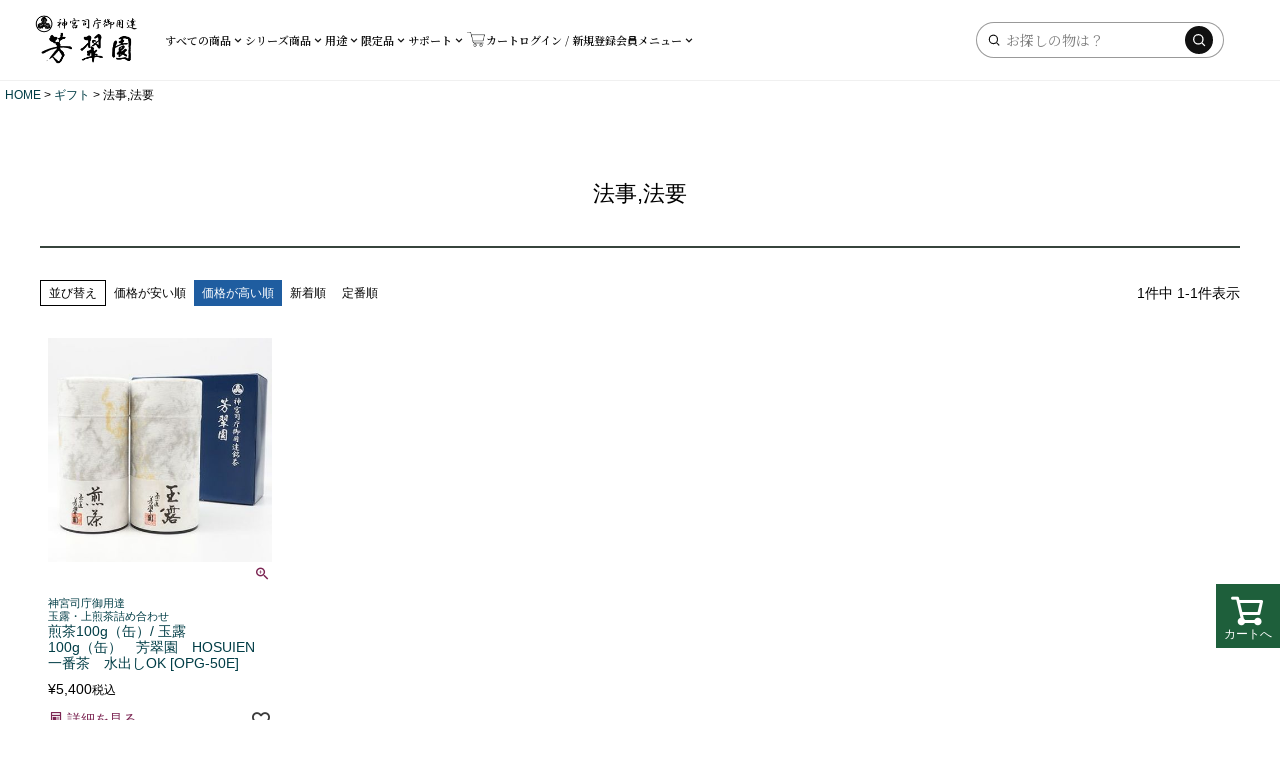

--- FILE ---
content_type: text/html;charset=UTF-8
request_url: https://www.tea.co.jp/c/gift/g_houji?sort=price_high
body_size: 11066
content:
<!DOCTYPE html>
<html lang="ja"><head>
  <meta charset="UTF-8">
  
  <title>法事,法要 | 芳翠園</title>
  <meta name="viewport" content="width=device-width">


    <meta name="description" content="法事,法要,芳翠園">
    <meta name="keywords" content="法事,法要,芳翠園">
  
  <link rel="stylesheet" href="https://hosuien.itembox.design/system/fs_style.css?t=20251118042546">
  <link rel="stylesheet" href="https://hosuien.itembox.design/generate/theme4/fs_theme.css?t=20260115185418">
  <link rel="stylesheet" href="https://hosuien.itembox.design/generate/theme4/fs_original.css?t=20260115185418">
  
  <link rel="canonical" href="https://www.tea.co.jp/c/gift/g_houji">
  
  
  
  
  <script>
    window._FS=window._FS||{};_FS.val={"tiktok":{"enabled":false,"pixelCode":null},"recaptcha":{"enabled":false,"siteKey":null},"clientInfo":{"memberId":"guest","fullName":"ゲスト","lastName":"","firstName":"ゲスト","nickName":"ゲスト","stageId":"","stageName":"","subscribedToNewsletter":"false","loggedIn":"false","totalPoints":"","activePoints":"","pendingPoints":"","purchasePointExpiration":"","specialPointExpiration":"","specialPoints":"","pointRate":"","companyName":"","membershipCardNo":"","wishlist":"","prefecture":""},"enhancedEC":{"ga4Dimensions":{"userScope":{"login":"{@ member.logged_in @}","stage":"{@ member.stage_order @}"}},"amazonCheckoutName":"Amazonペイメント","measurementId":"G-55WCX2LCCM","dimensions":{"dimension1":{"key":"log","value":"{@ member.logged_in @}"},"dimension2":{"key":"mem","value":"{@ member.stage_order @}"}}},"shopKey":"hosuien","device":"PC","cart":{"stayOnPage":true}};
  </script>
  
  <script src="/shop/js/webstore-nr.js?t=20251118042546"></script>
  <script src="/shop/js/webstore-vg.js?t=20251118042546"></script>
  
  
  
  
  
  
  
  
    <script type="text/javascript" >
      document.addEventListener('DOMContentLoaded', function() {
        _FS.CMATag('{"fs_member_id":"{@ member.id @}","fs_page_kind":"category","fs_category_url":"gift+g_houji"}')
      })
    </script>
  
  
  <!-- Google Fonts：Noto Serif JP -->
<link rel="stylesheet" href="https://fonts.googleapis.com/css2?family=Noto+Serif+JP:wght@400;600;700&display=swap">

<section class="custom-header-block" aria-label="グローバルナビゲーション">

  <header class="hs-topbar">
    <div class="hs-inner">

      <!-- ロゴ -->
      <a class="hs-logo" href="https://www.tea.co.jp/f/shop" aria-label="芳翠園">
        <img src="https://hosuien.itembox.design/item/housuien_logo_only.png?t=20260130165747" alt="芳翠園ロゴ">
      </a>

      <!-- グローバルナビ -->
      <nav class="hs-gnav" id="hsGlobalNav" aria-label="主ナビ">

        <div class="hs-has-sub">
          <button class="hs-sub-toggle" aria-haspopup="true" aria-expanded="false" type="button">
            すべての商品
            <svg width="14" height="14" viewBox="0 0 24 24" aria-hidden="true">
              <path d="M7 10l5 5 5-5" fill="none" stroke="currentColor" stroke-width="2"/>
            </svg>
          </button>
          <div class="hs-sub-menu" role="menu">
            <a href="https://www.tea.co.jp/c/sencha">煎茶</a>
            <a href="https://www.tea.co.jp/c/gyokuro">玉露</a>
            <a href="https://www.tea.co.jp/c/houjicha">ほうじ茶</a>
            <a href="https://www.tea.co.jp/c/bancha">番茶</a>
            <a href="https://www.tea.co.jp/c/genmaitea">玄米茶</a>
            <a href="https://www.tea.co.jp/f/matchaspecial">抹茶</a>
            <a href="https://www.tea.co.jp/c/Teaitem_snack">茶器／その他</a>
          </div>
        </div>

        <div class="hs-has-sub">
          <button class="hs-sub-toggle" aria-haspopup="true" aria-expanded="false" type="button">
            シリーズ商品
            <svg width="14" height="14" viewBox="0 0 24 24" aria-hidden="true">
              <path d="M7 10l5 5 5-5" fill="none" stroke="currentColor" stroke-width="2"/>
            </svg>
          </button>
          <div class="hs-sub-menu" role="menu">
            <a href="https://www.tea.co.jp/c/series_items/meijinnkenntarou_series">名人憲太郎</a>
            <a href="https://www.tea.co.jp/c/series_items/kenjoujinnguu_serise">神宮献上</a>
          </div>
        </div>

        <div class="hs-has-sub">
          <button class="hs-sub-toggle" aria-haspopup="true" aria-expanded="false" type="button">
            用途
            <svg width="14" height="14" viewBox="0 0 24 24" aria-hidden="true">
              <path d="M7 10l5 5 5-5" fill="none" stroke="currentColor" stroke-width="2"/>
            </svg>
          </button>
          <div class="hs-sub-menu" role="menu">
            <a href="https://www.tea.co.jp/c/Usage/in_house">お家で楽しむ</a>
            <a href="https://www.tea.co.jp/c/Usage/a_small_gift">ちょっとした手土産に</a>
            <a href="https://www.tea.co.jp/c/Usage/To_your_loved_ones">大切な方へ</a>
          </div>
        </div>

        <div class="hs-has-sub">
          <button class="hs-sub-toggle" aria-haspopup="true" aria-expanded="false" type="button">
            限定品
            <svg width="14" height="14" viewBox="0 0 24 24" aria-hidden="true">
              <path d="M7 10l5 5 5-5" fill="none" stroke="currentColor" stroke-width="2"/>
            </svg>
          </button>
          <div class="hs-sub-menu" role="menu">
            <a href="https://www.tea.co.jp/c/limited_items/seasonal_tes">季節のお茶</a>
            <a href="https://www.tea.co.jp/c/limited_items/number_limited_tea">数量限定商品</a>
          </div>
        </div>

        <div class="hs-has-sub">
          <button class="hs-sub-toggle" aria-haspopup="true" aria-expanded="false" type="button">
            サポート
            <svg width="14" height="14" viewBox="0 0 24 24" aria-hidden="true">
              <path d="M7 10l5 5 5-5" fill="none" stroke="currentColor" stroke-width="2"/>
            </svg>
          </button>
          <div class="hs-sub-menu" role="menu">
            <a href="https://www.tea.co.jp/f/contact">お問い合わせ</a>
            <a href="https://www.tea.co.jp/f/contact">よくある質問</a>
            <a href="https://www.tea.co.jp/f/Package">配送・熨斗について</a>
          </div>
        </div>

        <a class="hs-single hs-cart-link" href="https://www.tea.co.jp/p/cart">
          <img class="hs-cart-icon" src="https://hosuien.itembox.design/item/Cart.png?t=20260130165747" alt="" aria-hidden="true">
          <span class="hs-cart-label">カート</span>
        </a>

        <a class="hs-single hs-login-link" href="https://www.tea.co.jp/p/login">
          ログイン / 新規登録
        </a>

        <div class="hs-has-sub hs-account-menu">
          <button class="hs-sub-toggle" aria-haspopup="true" aria-expanded="false" type="button">
            会員メニュー
            <svg width="14" height="14" viewBox="0 0 24 24" aria-hidden="true">
              <path d="M7 10l5 5 5-5" fill="none" stroke="currentColor" stroke-width="2"/>
            </svg>
          </button>
          <div class="hs-sub-menu" role="menu">
            <a href="https://www.tea.co.jp/my/top">マイページトップ</a>
            <a href="https://www.tea.co.jp/my/orders">ご注文履歴</a>
            <a href="https://www.tea.co.jp/my/addressbook">お届け先アドレス帳</a>
            <a href="https://www.tea.co.jp/p/about/shipping-payment">送料とお支払いについて</a>
            <a href="https://www.tea.co.jp/f/logout_from_mymape">ログアウト</a>
          </div>
        </div>

        <div class="hs-drawer-search-slot"></div>
      </nav>

      <!-- PC用の検索フォーム（スマホではJSで移動） -->
      <div class="hs-search-bar" role="search">
        <div class="hs-search-inner">
          <form action="/p/search" method="get" class="hs-ss-form">
            <label for="hs-ss-keyword" class="hs-sr-only">キーワード検索</label>
            <div class="hs-ss-inputGroup">
              <span class="hs-ss-icon" aria-hidden="true">
                <svg viewBox="0 0 24 24" width="18" height="18">
                  <circle cx="11" cy="11" r="7" stroke="currentColor" stroke-width="2" fill="none"/>
                  <line x1="16.5" y1="16.5" x2="21" y2="21" stroke="currentColor" stroke-width="2"/>
                </svg>
              </span>

              <input id="hs-ss-keyword" type="text" name="keyword" maxlength="1000" placeholder="お探しの物は？">

              <button class="hs-ss-submit" type="submit" aria-label="検索する">
                <svg viewBox="0 0 24 24" width="16" height="16" aria-hidden="true">
                  <circle cx="11" cy="11" r="7" stroke="currentColor" stroke-width="2" fill="none"/>
                  <line x1="16.5" y1="16.5" x2="21" y2="21" stroke="currentColor" stroke-width="2"/>
                </svg>
              </button>
            </div>
          </form>
        </div>
      </div>

      <!-- ハンバーガー -->
      <button class="hs-menu-toggle" aria-label="メニュー" aria-controls="hsGlobalNav" aria-expanded="false" type="button">
        <svg class="hs-menu-icon" viewBox="0 0 24 24" aria-hidden="true">
          <rect x="3" y="6"  width="18" height="2" rx="1"></rect>
          <rect x="3" y="11" width="18" height="2" rx="1"></rect>
          <rect x="3" y="16" width="18" height="2" rx="1"></rect>
        </svg>
        <span class="hs-menu-label">メニュー</span>
      </button>

    </div>
  </header>

</section>

<style>
/* ===== スコープ：このヘッダー内だけに効かせる ===== */
.custom-header-block{
  background:#fff;
  margin:0 !important;
  padding:0 !important;
  font-family:'Noto Serif JP','YuMincho','Hiragino Mincho ProN',serif;
}
.custom-header-block *{ box-sizing:border-box; }
.custom-header-block img{ max-width:100%; height:auto; display:block; }
.custom-header-block button{
  appearance:none;
  -webkit-appearance:none;
  border:0;
  background:transparent;
  font:inherit;
}

/* ベース */
.custom-header-block .hs-topbar{
  background:#fff;
  border-bottom:1px solid rgba(0,0,0,.06);
  position:relative;
  z-index:1000;
}
.custom-header-block .hs-inner{
  width:100%;
  padding:0 clamp(16px,3vw,32px);
  display:grid;
  grid-template-columns:auto 1fr auto auto;
  align-items:center;
  column-gap:24px;
  height:80px;
}

/* ロゴ */
.custom-header-block .hs-logo img{
  max-height:64px;
  width:auto;
}

/* PCナビ */
.custom-header-block .hs-gnav{
  display:flex;
  align-items:center;
  gap:24px;
  white-space:nowrap;
  font-size:1.1rem;
  min-width:0;
}
.custom-header-block .hs-single,
.custom-header-block .hs-sub-toggle{
  color:#111;
  text-decoration:none;
  font-weight:600;
  font-size:1.1rem;
  cursor:pointer;
  padding:8px 0;
  display:flex;
  align-items:center;
  gap:6px;
  line-height:1.4;
}

/* カート */
.custom-header-block .hs-cart-link{ gap:6px; }
.custom-header-block .hs-cart-icon{ width:20px; height:20px; flex:0 0 auto; }
.custom-header-block .hs-cart-label{ font-size:1.1rem; line-height:1.2; }

/* ドロップダウン */
.custom-header-block .hs-has-sub{ position:relative; }
.custom-header-block .hs-sub-toggle svg{ transition:transform .15s ease; }
.custom-header-block .hs-sub-menu{
  position:absolute;
  top:100%;
  left:0;
  display:none;
  min-width:220px;
  padding:10px;
  background:#fff;
  border:1px solid rgba(0,0,0,.08);
  border-radius:10px;
  box-shadow:0 10px 24px rgba(0,0,0,.12);
  z-index:2000;
  white-space:normal;
}
.custom-header-block .hs-has-sub .hs-sub-menu{ margin-top:-6px; padding-top:6px; }
.custom-header-block .hs-sub-menu a{
  display:block;
  padding:10px 12px;
  color:#111;
  text-decoration:none;
  font-size:1rem;
  line-height:1.4;
}
.custom-header-block .hs-sub-menu a:hover{ background:rgba(0,0,0,.05); }

@media (min-width:769px){
  .custom-header-block .hs-has-sub:hover .hs-sub-menu{ display:block; }
  .custom-header-block .hs-has-sub:hover .hs-sub-toggle svg{ transform:rotate(180deg); }
}

/* 検索 */
.custom-header-block .hs-search-bar{ display:flex; justify-content:flex-end; }
.custom-header-block .hs-ss-form{ margin:0; }
.custom-header-block .hs-ss-inputGroup{
  display:flex;
  align-items:center;
  gap:8px;
  height:36px;
  padding:0 10px;
  border:1px solid rgba(0,0,0,.4);
  border-radius:999px;
  background:#fff;
  white-space:nowrap;
}
.custom-header-block .hs-ss-icon{ display:flex; align-items:center; justify-content:center; line-height:0; color:#111; }
.custom-header-block .hs-ss-inputGroup input{
  background:transparent;
  border:none;
  outline:none;
  font-size:14px;
  min-width:180px;
  color:#111;
}
.custom-header-block .hs-ss-submit{
  display:flex;
  align-items:center;
  justify-content:center;
  min-width:28px;
  min-height:28px;
  border-radius:999px;
  border:none;
  background:#111;
  color:#fff;
  cursor:pointer;
  padding:0;
}
.custom-header-block .hs-ss-submit:hover{ background:#004d26; transition:background .2s ease; }

/* sr-only */
.custom-header-block .hs-sr-only{
  position:absolute;
  width:1px;
  height:1px;
  padding:0;
  margin:-1px;
  overflow:hidden;
  clip:rect(0,0,0,0);
  border:0;
}

/* ハンバーガー：PCでは非表示 */
.custom-header-block .hs-menu-toggle{
  display:none;
  cursor:pointer;
  flex-direction:column;
  align-items:center;
  justify-content:center;
  gap:4px;
  padding:8px;
  min-width:44px;
  min-height:44px;
  color:#111;
}
.custom-header-block .hs-menu-icon{ width:28px; height:28px; fill:currentColor; display:block; }
.custom-header-block .hs-menu-label{ font-size:12px; line-height:1; }

/* SP：ドロワー */
@media (max-width:768px){
  .custom-header-block .hs-inner{
    grid-template-columns:auto auto;
    justify-content:space-between;
  }

  .custom-header-block .hs-gnav{
    position:absolute;
    top:80px;
    right:16px;
    width:min(88vw,360px);
    background:#fff;
    border:1px solid rgba(0,0,0,.08);
    border-radius:10px;
    box-shadow:0 10px 30px rgba(0,0,0,.12);
    flex-direction:column;
    gap:12px;
    padding:16px;
    z-index:3000;
    align-items:stretch;
    display:none;
  }
  .custom-header-block .hs-gnav.is-open{ display:flex; }

  .custom-header-block .hs-menu-toggle{ display:flex; }
  .custom-header-block .hs-search-bar{ display:none; }

  .custom-header-block .hs-single,
  .custom-header-block .hs-sub-toggle{
    width:100%;
    justify-content:space-between;
    padding:10px 0;
    border-bottom:1px solid rgba(0,0,0,.06);
  }

  .custom-header-block .hs-sub-menu{
    position:static;
    box-shadow:none;
    border:none;
    padding:4px 0 8px 12px;
    display:none;
  }
  .custom-header-block .hs-has-sub.is-open .hs-sub-menu{ display:block; }
  .custom-header-block .hs-has-sub.is-open .hs-sub-toggle svg{ transform:rotate(180deg); }

  .custom-header-block .hs-drawer-search-slot{
    border-top:1px solid rgba(0,0,0,.06);
    padding-top:12px;
  }
  .custom-header-block .hs-drawer-search-slot .hs-search-bar{
    display:block;
  }
  .custom-header-block .hs-drawer-search-slot .hs-ss-inputGroup{
    width:100%;
  }
  .custom-header-block .hs-drawer-search-slot .hs-ss-inputGroup input{
    min-width:0;
    flex:1;
  }
}
</style>

<script>
document.addEventListener("DOMContentLoaded", function(){
  const root = document.querySelector(".custom-header-block");
  if(!root) return;

  const btn   = root.querySelector(".hs-menu-toggle");
  const gnav  = root.querySelector(".hs-gnav");
  const mq    = window.matchMedia("(max-width:768px)");
  const drawerSlot = root.querySelector(".hs-drawer-search-slot");
  const searchBar  = root.querySelector(".hs-search-bar");

  if(!btn || !gnav) return;

  function applyMode(e){
    if(e.matches){
      // SP
      gnav.classList.remove("is-open");
      btn.setAttribute("aria-expanded","false");
      if(drawerSlot && searchBar && !drawerSlot.contains(searchBar)){
        drawerSlot.appendChild(searchBar);
      }
    }else{
      // PC
      gnav.classList.remove("is-open");
      btn.setAttribute("aria-expanded","false");

      const inner = root.querySelector(".hs-inner");
      const menuBtn = root.querySelector(".hs-menu-toggle");
      if(inner && searchBar && !inner.contains(searchBar)){
        inner.insertBefore(searchBar, menuBtn);
      }

      // サブ閉じ
      root.querySelectorAll(".hs-has-sub").forEach(p=>p.classList.remove("is-open"));
      root.querySelectorAll(".hs-sub-toggle").forEach(t=>t.setAttribute("aria-expanded","false"));
    }
  }
  applyMode(mq);
  mq.addEventListener("change", applyMode);

  btn.addEventListener("click", ()=>{
    if(!mq.matches) return;
    const open = gnav.classList.toggle("is-open");
    btn.setAttribute("aria-expanded", open ? "true":"false");

    if(!open){
      root.querySelectorAll(".hs-has-sub").forEach(p=>p.classList.remove("is-open"));
      root.querySelectorAll(".hs-sub-toggle").forEach(t=>t.setAttribute("aria-expanded","false"));
    }
  });

  root.querySelectorAll(".hs-has-sub .hs-sub-toggle").forEach(toggle=>{
    toggle.addEventListener("click", e=>{
      if(!mq.matches) return;

      const parent = toggle.closest(".hs-has-sub");
      const expanded = toggle.getAttribute("aria-expanded")==="true";

      root.querySelectorAll(".hs-has-sub").forEach(p=>{
        if(p!==parent){
          p.classList.remove("is-open");
          const t = p.querySelector(".hs-sub-toggle");
          if(t) t.setAttribute("aria-expanded","false");
        }
      });

      parent.classList.toggle("is-open", !expanded);
      toggle.setAttribute("aria-expanded", (!expanded).toString());
      e.stopPropagation();
    });
  });

  document.addEventListener("click", function(e){
    if(!mq.matches) return;
    const inside = root.contains(e.target);
    if(!inside && gnav.classList.contains("is-open")){
      gnav.classList.remove("is-open");
      btn.setAttribute("aria-expanded","false");
      root.querySelectorAll(".hs-has-sub").forEach(p=>p.classList.remove("is-open"));
      root.querySelectorAll(".hs-sub-toggle").forEach(t=>t.setAttribute("aria-expanded","false"));
    }
  });
});
</script>

<script async src="https://www.googletagmanager.com/gtag/js?id=G-55WCX2LCCM"></script>


</head>
<body class="fs-body-category fs-body-category-g_houji" id="fs_ProductCategory">

<div class="fs-l-page">
<!-- **パンくずリストパーツ （システムパーツ） ↓↓ -->
<nav class="fs-c-breadcrumb">
<ol class="fs-c-breadcrumb__list">
<li class="fs-c-breadcrumb__listItem">
<a href="/">HOME</a>
</li>
<li class="fs-c-breadcrumb__listItem">
<a href="/c/gift">ギフト</a>
</li>
<li class="fs-c-breadcrumb__listItem">
法事,法要
</li>
</ol>
</nav>
<!-- **パンくずリストパーツ （システムパーツ） ↑↑ -->
<main class="fs-l-main"><div id="fs-page-error-container" class="fs-c-panelContainer">
  
  
</div>

<section class="fs-l-pageMain"><!-- **ページ見出し（フリーパーツ）↓↓ -->
<h1 class="fs-c-heading fs-c-heading--page">法事,法要</h1>
<!-- **ページ見出し（フリーパーツ）↑↑ -->

<!-- **商品グループエリア（システムパーツグループ）↓↓ -->

  <div class="fs-c-productList">
    
      <!-- **並び替え・ページャーパーツ（システムパーツ） ↓↓ -->
<div class="fs-c-productList__controller">
  <div class="fs-c-sortItems">
  <span class="fs-c-sortItems__label">並び替え</span>
  <ul class="fs-c-sortItems__list">
  <li class="fs-c-sortItems__list__item">
  <a href="/c/gift/g_houji?sort=price_low" class="fs-c-sortItems__list__item__label">価格が安い順</a>
  </li>
  <li class="fs-c-sortItems__list__item is-active">
  <span class="fs-c-sortItems__list__item__label">価格が高い順</span>
  </li>
  <li class="fs-c-sortItems__list__item">
  <a href="/c/gift/g_houji?sort=latest" class="fs-c-sortItems__list__item__label">新着順</a>
  </li>
  <li class="fs-c-sortItems__list__item">
  <a href="/c/gift/g_houji?sort=oldest" class="fs-c-sortItems__list__item__label">定番順</a>
  </li>
  </ul>
  </div>
  <div class="fs-c-listControl">
<div class="fs-c-listControl__status">
<span class="fs-c-listControl__status__total">1<span class="fs-c-listControl__status__total__label">件中</span></span>
<span class="fs-c-listControl__status__indication">1<span class="fs-c-listControl__status__indication__separator">-</span>1<span class="fs-c-listControl__status__indication__label">件表示</span></span>
</div>
</div>
</div>
<!-- **並び替え・ページャーパーツ（システムパーツ） ↑↑ -->
<!-- **商品一覧（システムパーツグループ）↓↓ -->
<div class="fs-c-productList__list" data-add-to-cart-setting="">
<article class="fs-c-productList__list__item fs-c-productListItem" data-product-id="156">
<form>

<input type="hidden" name="productId" value="156">
<input type="hidden" name="verticalVariationNo" value="">
<input type="hidden" name="horizontalVariationNo" value="">
<input type="hidden" name="staffStartSkuCode" value="">
<input type="hidden" name="quantity" value="1">

<!-- **商品画像・拡大パーツ（システムパーツ）↓↓ -->
<div class="fs-c-productListItem__imageContainer">
  <div class="fs-c-productListItem__image fs-c-productImage">
  
    <a href="/c/gift/g_houji/opg50">
      <img data-layzr="https://hosuien.itembox.design/product/001/000000000156/000000000156-01-m.jpg?t&#x3D;20260120172922" alt="" src="https://hosuien.itembox.design/item/src/loading.svg?t&#x3D;20260130165747" class="fs-c-productListItem__image__image fs-c-productImage__image">
    </a>
  
  </div>
</div>
<div class="fs-c-productListItem__viewMoreImageButton fs-c-buttonContainer">
<button type="button" class="fs-c-button--viewMoreImage fs-c-button--plain">
  <span class="fs-c-button__label">他の画像を見る</span>
</button>
</div>
<aside class="fs-c-productImageModal" style="display: none;">
  <div class="fs-c-productImageModal__inner">
    <span class="fs-c-productImageModal__close" role="button" aria-label="閉じる"></span>
    <div class="fs-c-productImageModal__contents">
      <div class="fs-c-productImageModalCarousel fs-c-slick">
        <div class="fs-c-productImageModalCarousel__track">
        
          <div>
            <figure class="fs-c-productImageModalCarousel__figure">
              
              <img data-lazy="https://hosuien.itembox.design/product/001/000000000156/000000000156-01-xl.jpg?t&#x3D;20260120172922" data-src="https://hosuien.itembox.design/product/001/000000000156/000000000156-01-xl.jpg?t&#x3D;20260120172922" alt="" src="https://hosuien.itembox.design/item/src/loading.svg?t&#x3D;20260130165747" class="fs-c-productImageModalCarousel__figure__image">
            </figure>
          </div>
        
          <div>
            <figure class="fs-c-productImageModalCarousel__figure">
              
              <img data-lazy="https://hosuien.itembox.design/product/001/000000000156/000000000156-02-xl.jpg?t&#x3D;20260120172922" data-src="https://hosuien.itembox.design/product/001/000000000156/000000000156-02-xl.jpg?t&#x3D;20260120172922" alt="" src="https://hosuien.itembox.design/item/src/loading.svg?t&#x3D;20260130165747" class="fs-c-productImageModalCarousel__figure__image">
            </figure>
          </div>
        
          <div>
            <figure class="fs-c-productImageModalCarousel__figure">
              
              <img data-lazy="https://hosuien.itembox.design/product/001/000000000156/000000000156-03-xl.jpg?t&#x3D;20260120172922" data-src="https://hosuien.itembox.design/product/001/000000000156/000000000156-03-xl.jpg?t&#x3D;20260120172922" alt="" src="https://hosuien.itembox.design/item/src/loading.svg?t&#x3D;20260130165747" class="fs-c-productImageModalCarousel__figure__image">
            </figure>
          </div>
        
          <div>
            <figure class="fs-c-productImageModalCarousel__figure">
              
              <img data-lazy="https://hosuien.itembox.design/product/001/000000000156/000000000156-04-xl.jpg?t&#x3D;20260120172922" data-src="https://hosuien.itembox.design/product/001/000000000156/000000000156-04-xl.jpg?t&#x3D;20260120172922" alt="" src="https://hosuien.itembox.design/item/src/loading.svg?t&#x3D;20260130165747" class="fs-c-productImageModalCarousel__figure__image">
            </figure>
          </div>
        
          <div>
            <figure class="fs-c-productImageModalCarousel__figure">
              
              <img data-lazy="https://hosuien.itembox.design/product/001/000000000156/000000000156-05-xl.jpg?t&#x3D;20260120172922" data-src="https://hosuien.itembox.design/product/001/000000000156/000000000156-05-xl.jpg?t&#x3D;20260120172922" alt="" src="https://hosuien.itembox.design/item/src/loading.svg?t&#x3D;20260130165747" class="fs-c-productImageModalCarousel__figure__image">
            </figure>
          </div>
        
        </div>
      </div>
    </div>
  </div>
</aside>
<!-- **商品画像・拡大パーツ（システムパーツ）↑↑ -->
<!-- **商品名パーツ（システムパーツ）↓↓ -->
<h2 class="fs-c-productListItem__productName fs-c-productName">
  
  <a href="/c/gift/g_houji/opg50">
    <span class="fs-c-productName__copy">神宮司庁御用達<br>玉露・上煎茶詰め合わせ<br></span>
    <span class="fs-c-productName__name">煎茶100g（缶）/ 玉露100g（缶）　芳翠園　HOSUIEN　一番茶　水出しOK  [OPG-50E]</span>
  </a>
  
</h2>
<!-- **商品名パーツ（システムパーツ）↑↑ -->


<!-- **商品価格パーツ（システムパーツ）↓↓ -->
<div class="fs-c-productListItem__prices fs-c-productPrices">
  
  
    
      <div class="fs-c-productPrice fs-c-productPrice--selling">
        
  
    
    <span class="fs-c-productPrice__main">
      
      <span class="fs-c-productPrice__main__price fs-c-price">
        <span class="fs-c-price__currencyMark">&yen;</span>
        <span class="fs-c-price__value">5,400</span>
      </span>
    </span>
    <span class="fs-c-productPrice__addon">
      <span class="fs-c-productPrice__addon__label">税込</span>
    </span>
    
  

      </div>
    
    
    
  
    
</div>
<!-- **商品価格パーツ（システムパーツ）↑↑ -->







  


<!-- **カート・バリエーションごとにボタンパーツ（システムパーツ）↓↓ -->
<div class="fs-c-productListItem__control fs-c-buttonContainer" data-product-id="156" data-vertical-variation-no="" data-horizontal-variation-no="" data-vertical-admin-no="" data-horizontal-admin-no="">

<a href="/c/gift/g_houji/opg50" class="fs-c-button--viewProductDetail fs-c-button--plain">
  <span class="fs-c-button__label">詳細を見る</span>
</a>

<button type="button" class="fs-c-button--addToWishList--icon fs-c-button--particular">
<span class="fs-c-button__label">お気に入りに登録する</span>
</button>

</div>


<!-- **カート・バリエーションごとにボタンパーツ（システムパーツ）↑↑ -->
</form>

<span data-id="fs-analytics" data-product-url="opg50" data-eec="{&quot;name&quot;:&quot;煎茶100g（缶）/ 玉露100g（缶）　芳翠園　HOSUIEN　一番茶　水出しOK  [OPG-50E]&quot;,&quot;fs-add_to_cart-price&quot;:5400,&quot;category&quot;:&quot;ギフト&quot;,&quot;fs-select_content-price&quot;:5400,&quot;price&quot;:5400,&quot;fs-begin_checkout-price&quot;:5400,&quot;id&quot;:&quot;opg50&quot;,&quot;fs-remove_from_cart-price&quot;:5400,&quot;list_name&quot;:&quot;法事,法要&quot;,&quot;quantity&quot;:1}" data-ga4="{&quot;value&quot;:5400,&quot;item_list_id&quot;:&quot;product&quot;,&quot;currency&quot;:&quot;JPY&quot;,&quot;item_list_name&quot;:&quot;法事,法&quot;,&quot;items&quot;:[{&quot;item_list_id&quot;:&quot;product&quot;,&quot;quantity&quot;:1,&quot;item_list_name&quot;:&quot;法事,法&quot;,&quot;fs-begin_checkout-price&quot;:5400,&quot;fs-remove_from_cart-price&quot;:5400,&quot;fs-select_content-price&quot;:5400,&quot;fs-view_item-price&quot;:5400,&quot;item_name&quot;:&quot;煎茶100g（缶）/ 玉露100g（缶）　芳翠園　HOSUIEN　一番茶　水出しOK  &quot;,&quot;fs-add_to_cart-price&quot;:5400,&quot;fs-add_payment_info-price&quot;:5400,&quot;currency&quot;:&quot;JPY&quot;,&quot;price&quot;:5400,&quot;fs-select_item-price&quot;:5400,&quot;item_id&quot;:&quot;opg50&quot;,&quot;item_category&quot;:&quot;ギフト&quot;}]}" data-category-eec="{&quot;opg50&quot;:{&quot;type&quot;:&quot;1&quot;}}" data-category-ga4="{&quot;opg50&quot;:{&quot;type&quot;:&quot;1&quot;}}"></span>

</article>

</div>
<!-- **商品一覧（システムパーツグループ）↑↑ -->
 
<!-- **並び替え・ページャーパーツ（システムパーツ） ↓↓ -->
<div class="fs-c-productList__controller">
  <div class="fs-c-sortItems">
  <span class="fs-c-sortItems__label">並び替え</span>
  <ul class="fs-c-sortItems__list">
  <li class="fs-c-sortItems__list__item">
  <a href="/c/gift/g_houji?sort=price_low" class="fs-c-sortItems__list__item__label">価格が安い順</a>
  </li>
  <li class="fs-c-sortItems__list__item is-active">
  <span class="fs-c-sortItems__list__item__label">価格が高い順</span>
  </li>
  <li class="fs-c-sortItems__list__item">
  <a href="/c/gift/g_houji?sort=latest" class="fs-c-sortItems__list__item__label">新着順</a>
  </li>
  <li class="fs-c-sortItems__list__item">
  <a href="/c/gift/g_houji?sort=oldest" class="fs-c-sortItems__list__item__label">定番順</a>
  </li>
  </ul>
  </div>
  <div class="fs-c-listControl">
<div class="fs-c-listControl__status">
<span class="fs-c-listControl__status__total">1<span class="fs-c-listControl__status__total__label">件中</span></span>
<span class="fs-c-listControl__status__indication">1<span class="fs-c-listControl__status__indication__separator">-</span>1<span class="fs-c-listControl__status__indication__label">件表示</span></span>
</div>
</div>
</div>
<!-- **並び替え・ページャーパーツ（システムパーツ） ↑↑ -->
    
  </div>

<!-- **商品グループエリア（システムパーツグループ）↑↑ --></section>
<!-- **商品数表示カートボタン （フリーパーツ） ↓↓ -->
<div class="fs-p-scrollingCartButton" id="fs_p_scrollingCartButton">
  <a href="/p/cart" class="fs-p-scrollingCartButton__button">
    <i class="fs-p-scrollingCartButton__icon fs-icon--cart"></i>
    <span class="fs-p-scrollingCartButton__label">カートへ</span>
    <span class="fs-p-cartItemNumber fs-client-cart-count fs-clientInfo"></span>
  </a>
</div>
<script>
  function handler(entries, observer) {
    for (entry of entries) {
      if (entry.isIntersecting) {
        document.getElementById('fs_p_scrollingCartButton').style.display = 'none';
      } else {
        document.getElementById('fs_p_scrollingCartButton').style.display = 'block';
      }
    }
  }
  let observer = new IntersectionObserver(handler);
  observer.observe(document.getElementById("fs_p_headerNavigation"));
</script>
<!-- **商品数表示カートボタン （フリーパーツ） ↑↑ --></main>
<!-- ▼ ベージュの情報フッター -->
<section class="beige-info-footer" aria-label="ご案内フッター">
  <div class="bif-inner">

    <!-- 上段：4カラム -->
    <div class="bif-row bif-row-top">
      <section class="bif-col">
        <h3>お支払い方法</h3>
        <p>クレジットカード、代金引換、銀行振込がご利用になれます。詳しくは <a href="https://www.tea.co.jp/f/housuien_guide">ご利用ガイド</a> をご覧ください。</p>
      </section>

      <section class="bif-col">
        <h3>配送・送料</h3>
        <p>宅配便　全国一律880円</p>
        <p class="note">※離島などは別途料金がかかります。<br>
        10,800円以上お買い上げで <strong class="accent">送料無料</strong><br>
        メール便　全国一律¥500円</p>
        <p class="note">ご注文の翌日から5日以内にお届けいたします。詳しくは <a href="https://www.tea.co.jp/f/housuien_guide">ご利用ガイド</a> をご覧ください。</p>
      </section>

      <section class="bif-col">
        <h3>返品・交換</h3>
        <p>商品の品質につきましては、万全を期しておりますが、万一不良・破損・誤納品などがございましたら、商品到着後3日以内に弊社までご連絡ください。</p>
        <p class="note">返品・交換につきましては、2週間以内、未開封・未使用品が可能です。詳しくは <a href="	https://www.tea.co.jp/f/housuien_guide">ご利用ガイド</a> をご覧ください。</p>
      </section>

      <section class="bif-col">
        <h3>お問合せ先</h3>
        <p>メール：<a href="mailto:info@tea.co.jp">info@tea.co.jp</a><br>
           TEL：03-5719-3477（代）<br>
           （平日 9:00–17:00）</p>
        <p class="note">メールの返信は営業日内で、2営業日以内にさせていただいております。</p>
      </section>
    </div>

    <!-- 下段：4カラム -->
    <div class="bif-row bif-row-bottom">
      <nav class="bif-col" aria-label="お茶の種類">
        <h3>お茶の種類</h3>
        <ul class="bif-list">
          <li><a href="https://www.tea.co.jp/c/allItems/sencha">煎茶</a></li>
          <li><a href="https://www.tea.co.jp/c/allItems/gyokuro">玉露</a></li>
          <li><a href="https://www.tea.co.jp/c/allItems/houjicha">ほうじ茶</a></li>
          <li><a href="https://www.tea.co.jp/c/allItems/maxtucha">抹茶</a></li>
          <li><a href="https://www.tea.co.jp/c/allItems/banncha">番茶</a></li>
          <li><a href="https://www.tea.co.jp/c/allItems/genmaicha">玄米茶</a></li>
        </ul>
      </nav>

      <nav class="bif-col" aria-label="マイページ">
        <h3>マイページ</h3>
        <ul class="bif-list">
          <li><a href="https://www.tea.co.jp/p/register">新規会員登録</a></li>
          <li><a href="https://www.tea.co.jp/my/top">マイページ</a></li>
          <li><a href="https://www.tea.co.jp/f/perpare_page">LINEアカウント紹介（準備中）</a></li>
          <li><a href="https://www.tea.co.jp/p/newsletter/subscribe">メールマガジン購読</a></li>
        </ul>
      </nav>

      <nav class="bif-col" aria-label="サポート">
        <h3>サポート</h3>
        <ul class="bif-list">
          <li><a href="	https://www.tea.co.jp/f/housuien_guide">ご利用ガイド</a></li>
          <li><a href="https://www.tea.co.jp/f/housuien_guide">配送・送料について</a></li>
          <li><a href="https://www.tea.co.jp/f/housuien_guide">お支払いについて</a></li>
          <li><a href="https://www.tea.co.jp/f/housuien_guide">返品・交換について</a></li>
          <li><a href="	https://www.tea.co.jp/f/Package">掛け紙ガイド</a></li>
        </ul>
      </nav>

      <section class="bif-col" aria-label="会社概要">
        <h3>会社概要</h3>
        <p>株式会社 芳翠園<br>
           〒141-0032<br>
           東京都品川区大崎3-10-13-103</p>
        <p>電話番号：03-5719-3477（代）<br>
           メール：<a href="mailto:info@tea.co.jp">info@tea.co.jp</a><br>
           営業時間：9:00–17:00<br>
           定休日：土・日・祝祭日</p>
      </section>
    </div>

  </div>
</section>
<!-- ▲ ベージュの情報フッターここまで -->

<style>
/* ------------- ベージュ情報フッター ------------- */
.beige-info-footer{
  background:#f5efe4;             /* ベージュ背景 */
  margin:0 calc(50% - 50vw);      /* 中央基準で全幅化 */
  padding:32px 0 0;
  overflow:hidden;
  border:0;
  font-family:'Noto Serif JP','YuMincho','Hiragino Mincho ProN',serif;
  color:#2a2a2a;
  line-height:1.9;
}
.bif-inner{
  max-width:1200px;               /* 中央に内容を収める */
  margin:0 auto;
  padding:0 24px;
  box-sizing:border-box;
}

/* 見出しとテキスト */
.beige-info-footer h3{
  font-size:1.02rem;
  margin:0 0 .6em;
  font-weight:700;
  color:#333;
  border-bottom:1px solid rgba(0,0,0,.12);
  padding-bottom:.4em;
}
.beige-info-footer p{margin:.5em 0;}
.beige-info-footer .note{font-size:.94rem; color:#4b4b4b}
.beige-info-footer .accent{color:#c33; font-weight:700}
.beige-info-footer a{color:#2a2a2a; text-decoration:none;}
.beige-info-footer a:hover{text-decoration:underline}

/* レイアウト */
.bif-row{display:grid; gap:28px;}
.bif-row-top{grid-template-columns: repeat(4, minmax(0,1fr)); margin-bottom:28px;}
.bif-row-bottom{grid-template-columns: repeat(4, minmax(0,1fr));}
.bif-col{min-width:0}

/* リスト */
.bif-list{list-style:none; padding:0; margin:0}
.bif-list li{margin:.25em 0;}

/* 緑フッターとの隙間を消す */
.beige-info-footer + footer{margin-top:0 !important;}

/* レスポンシブ */
@media (max-width: 1024px){
  .bif-row-top{grid-template-columns: repeat(2, minmax(0,1fr))}
  .bif-row-bottom{grid-template-columns: repeat(2, minmax(0,1fr))}
}
@media (max-width: 600px){
  .bif-row-top,
  .bif-row-bottom{grid-template-columns: 1fr}
}
</style>

<footer class="fs-l-footer">
<!-- **ページトップへ（フリーパーツ）↓↓-->
<div class="fs-p-footerPageTop">
  <a href="#" class="fs-p-footerPageTop__link">
    ページトップへ
  </a>
</div>
<!-- **ページトップへ（フリーパーツ）↑↑-->
<div class="fs-l-footer__utility">
<nav class="fs-p-footerUtilityMenu">
<ul class="fs-p-footerUtilityMenu__list fs-pt-menu fs-pt-menu--lv1">
<li class="fs-pt-menu__item fs-pt-menu__item--lv1">
<span class="fs-pt-menu__heading fs-pt-menu__heading--lv1">
<a href="https://www.tea.co.jp/f/company" class="fs-pt-menu__link fs-pt-menu__link--lv1" target="_blank" rel="noopener noreferrer">会社概要</a>
</span>
</li>
<li class="fs-pt-menu__item fs-pt-menu__item--lv1">
<span class="fs-pt-menu__heading fs-pt-menu__heading--lv1">
<a href="https://www.tea.co.jp/f/housuien_contact" class="fs-pt-menu__link fs-pt-menu__link--lv1" target="_blank" rel="noopener noreferrer">お問い合わせ</a>
</span>
</li>
<li class="fs-pt-menu__item fs-pt-menu__item--lv1">
<span class="fs-pt-menu__heading fs-pt-menu__heading--lv1">
<a href="/p/about/terms" class="fs-pt-menu__link fs-pt-menu__link--lv1">特定商取引法に基づく表示</a>
</span>
</li>
<li class="fs-pt-menu__item fs-pt-menu__item--lv1">
<span class="fs-pt-menu__heading fs-pt-menu__heading--lv1">
<a href="/p/about/privacy-policy" class="fs-pt-menu__link fs-pt-menu__link--lv1">個人情報の取扱</a>
</span>
</li>
<li class="fs-pt-menu__item fs-pt-menu__item--lv1">
<span class="fs-pt-menu__heading fs-pt-menu__heading--lv1">
<a href="/p/newsletter/subscribe" class="fs-pt-menu__link fs-pt-menu__link--lv1">メールマガジン</a>
</span>
</li>
<li class="fs-pt-menu__item fs-pt-menu__item--lv1">
<span class="fs-pt-menu__heading fs-pt-menu__heading--lv1">
<a href="https://www.tea.co.jp/f/perpare_page" class="fs-pt-menu__link fs-pt-menu__link--lv1" target="_blank" rel="noopener noreferrer">サイトマップ</a>
</span>
</li>
</ul>

</nav>
</div>
<!-- **コピーライト（著作権表示）（フリーパーツ）↓↓ -->
<div class="fs-p-footerCopyright">
  <p class="fs-p-footerCopyright__text">
    &copy;2025　株式会社　芳翠園 All Rights reserved.
  </p>
</div>
<!-- **コピーライト（著作権表示）（フリーパーツ）↑↑ -->
</footer>

<script type="application/ld+json">
{
    "@context": "http://schema.org",
    "@type": "BreadcrumbList",
    "itemListElement": [{
        "@type": "ListItem",
        "position": 1,
        "item": {
            "@id": "https://www.tea.co.jp/",
            "name": "HOME"
        }
    },{
        "@type": "ListItem",
        "position": 2,
        "item": {
            "@id": "https://www.tea.co.jp/c/gift",
            "name": "ギフト"
        }
    },{
        "@type": "ListItem",
        "position": 3,
        "item": {
            "@id": "https://www.tea.co.jp/c/gift/g_houji",
            "name": "法事,法要"
        }
    }]
}
</script>

</div>
<script class="fs-system-icon_remove" type="text/html">
<button type="button" class="fs-c-button--removeFromWishList--icon fs-c-button--particular">
<span class="fs-c-button__label">お気に入りを解除する</span>
</button>
</script>
<script  class="fs-system-icon_add" type="text/html">
<button type="button" class="fs-c-button--addToWishList--icon fs-c-button--particular">
<span class="fs-c-button__label">お気に入りに登録する</span>
</button>
</script>
<script class="fs-system-detail_remove" type="text/html">
<button type="button" class="fs-c-button--removeFromWishList--detail fs-c-button--particular">
<span class="fs-c-button__label">お気に入りを解除する</span>
</button>
</script>
<script class="fs-system-detail_add" type="text/html">
<button type="button" class="fs-c-button--addToWishList--detail fs-c-button--particular">
<span class="fs-c-button__label">お気に入りに登録する</span>
</button>
</script>






<script src="/shop/js/webstore.js?t=20251118042546"></script>
</body></html>

--- FILE ---
content_type: text/css
request_url: https://hosuien.itembox.design/generate/theme4/fs_original.css?t=20260115185418
body_size: 204
content:
/* ベージュとフッターの白帯対策 */
#fsFooter, .fs-footer, footer, .l-footer{
  margin-top: 0 !important;
  padding-top: 0 !important;
}

.fs-cms > *:last-child{
  margin-bottom: 0 !important;
  padding-bottom: 0 !important;
}

#fsBody, #fsContents, #contents,
.fs-body, .fs-contents, .fs-l-main, .l-main{
  margin-bottom: 0 !important;
  padding-bottom: 0 !important;
}
